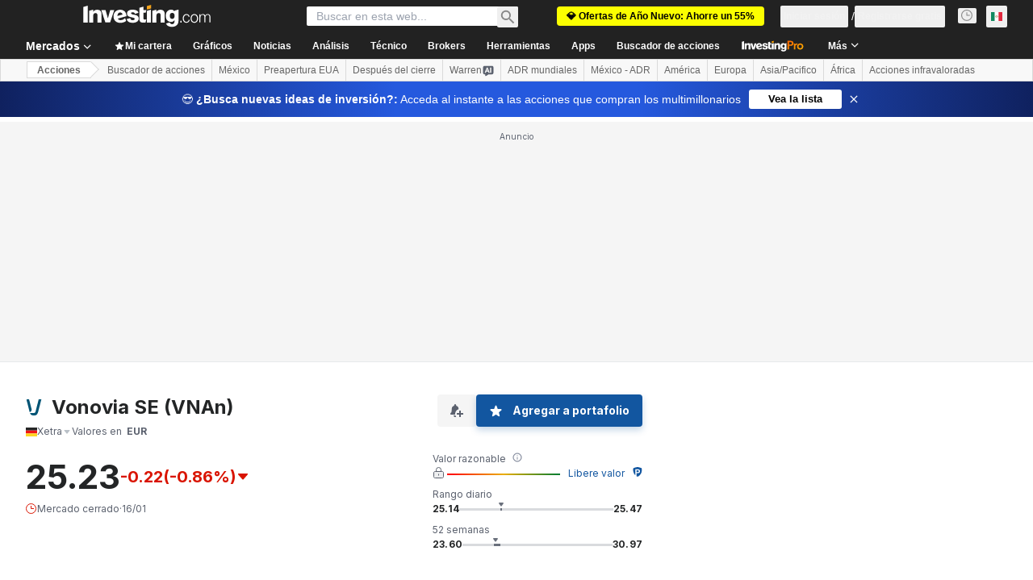

--- FILE ---
content_type: image/svg+xml
request_url: https://cdn.investing.com/entities-logos/5537158.svg
body_size: -74
content:
<svg xmlns="http://www.w3.org/2000/svg" version="1.2" viewBox="0 0 1545 1661"><defs><clipPath id="a" clipPathUnits="userSpaceOnUse"><path d="M-.01 1663.35h10763.87V-32.25H-.01v1695.6Z"/></clipPath></defs><g fill="#005475" clip-path="url(#a)"><path d="M340.91 1323.92c114.76-31.72 198.98-136.83 198.98-261.6 0-23.2-2.87-45.73-8.36-67.24L275.6.28H0l316.61 1239.87c7.93 29.7 15.95 57.62 24.3 83.77Z"/><path d="M1265.67.29 950.83 1236.7C911.26 1381.89 863.5 1405 772.28 1405c-.93 0-1.86 0-2.7-.08h-399.9c29.37 74.07 61.52 129.16 97.13 166.87 62.11 58.63 164.88 88.33 305.47 88.33 141.93 0 243.7-29.78 302.68-88.84 57.89-61.24 106.83-169.48 149.7-331.2L1544.64.29h-278.97Z"/></g></svg>

--- FILE ---
content_type: application/javascript
request_url: https://promos.investing.com/eu-a4flkt7l2b/z9gd/9a63d23b-49c1-4335-b698-e7f3ab10af6c/mx.investing.com/jsonp/z?cb=1768779193510&callback=__dgo1ywg68gwov
body_size: 514
content:
__dgo1ywg68gwov({"da":"bg*br*al|Apple%bt*bm*bs*cb*bu*dl$0^j~m|131.0.0.0%v~d~f~primarySoftwareType|Robot%s~r~dg*e~b~dq*z|Blink%cn*ds*ba*ch*cc*n|Chrome%t~bl*ac~aa~g~y|macOS%ce*ah~bq*bd~dd*cq$0^cl*df*bp*ad|Desktop%bh*c~dc*dn*bi*ae~ci*cx*p~bk*de*bc*i~h|10.15.7%cd*w~cu*ck*l~u~partialIdentification*af~bz*db*ab*q~a*cp$0^dh*k|Apple%cr*ag|-","ts":1768779193629.0,"success":true,"rand":493481,"geo":{"continent_name":"North America","latitude":39.9625,"country_code":"US","zipcode":"43215","time_zone":"America/New_York","metro_code":535,"country_name":"United States","region_name":"Ohio","region_code":"OH","ip":"18.220.95.228","longitude":-83.0061,"continent_code":"NA","city":"Columbus"}});